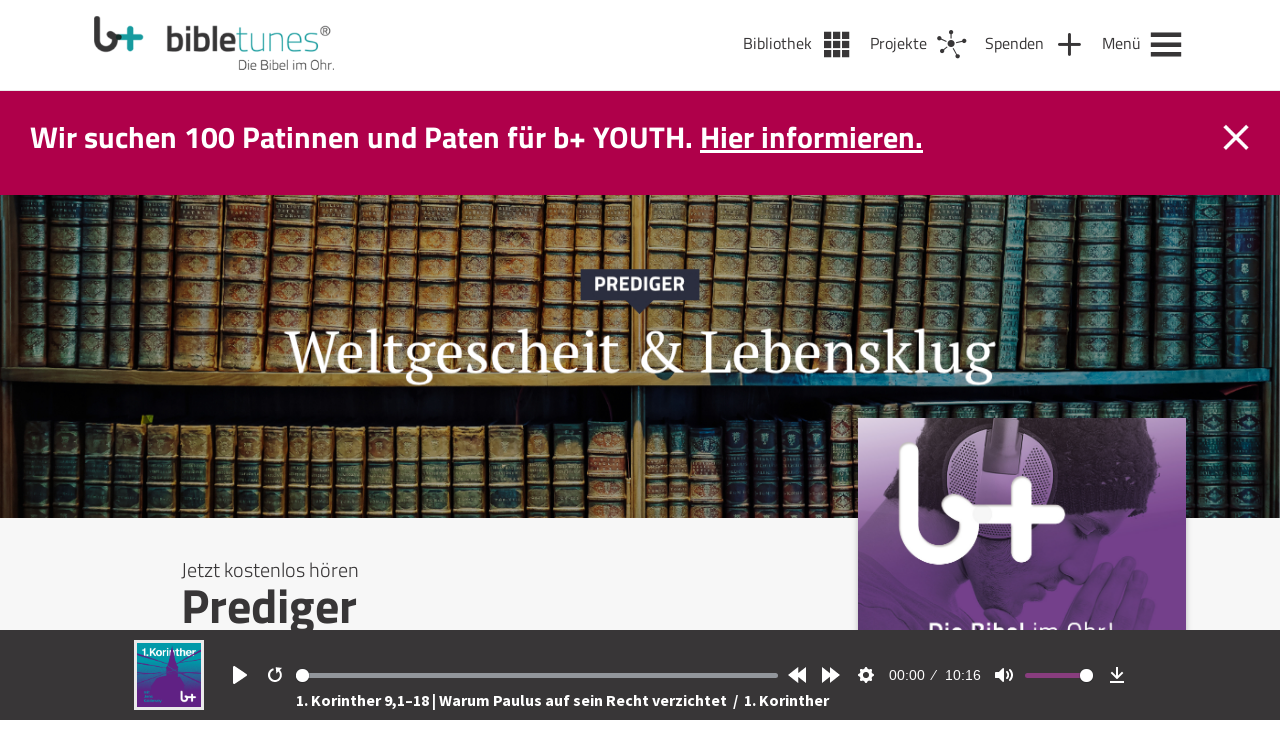

--- FILE ---
content_type: text/html; charset=UTF-8
request_url: https://bibletunes.de/prediger-9-teil-2
body_size: 16728
content:
<!-- Template for Single Podcast Episodes -->
<!DOCTYPE html>
<html lang="de-DE">
<head>
  <meta name="viewport" content="width=device-width, initial-scale=1" />
  <meta charset="UTF-8" />
  <link rel="stylesheet" type="text/css" href="https://bibletunes.de/wp-content/themes/bt/style.css?v=1.1" />
  <link rel="stylesheet" type="text/css" href="https://bibletunes.de/wp-content/themes/bt/css/main.css?v=1.2" />
  <link rel="stylesheet" href="https://bibletunes.de/wp-content/themes/bt/css/flickity.css">
  <link rel="apple-touch-icon" sizes="180x180" href="https://bibletunes.de/wp-content/themes/bt/icons/apple-touch-icon.png">
  <link rel="icon" type="image/png" sizes="32x32" href="https://bibletunes.de/wp-content/themes/bt/icons/favicon-32x32.png">
  <link rel="icon" type="image/png" sizes="16x16" href="https://bibletunes.de/wp-content/themes/bt/icons/favicon-16x16.png">
  <link rel="manifest" href="https://bibletunes.de/wp-content/themes/bt/icons/site.webmanifest">
  <link rel="mask-icon" href="https://bibletunes.de/wp-content/themes/bt/icons/safari-pinned-tab.svg" color="#5bbad5">
  <meta name="msapplication-TileColor" content="#00aba9">
  <meta name="theme-color" content="#ffffff">
  <script crossorigin="anonymous" src="https://polyfill.io/v3/polyfill.min.js?features=default%2CArray.prototype.find%2CIntersectionObserver"></script>
  <script>
	window.dataLayer = window.dataLayer || [];
	function gtag() {
		dataLayer.push(arguments);
	}
	gtag("consent", "default", {
		ad_user_data: "denied",
		ad_personalization: "denied",
		ad_storage: "denied",
		analytics_storage: "denied",
		functionality_storage: "denied",
		personalization_storage: "denied",
		security_storage: "granted",
		wait_for_update: 500,
	});
	gtag("set", "ads_data_redaction", true);
	</script>
<script type="text/javascript"
		id="Cookiebot"
		src="https://consent.cookiebot.com/uc.js"
		data-cbid="446c3e0d-1e58-40bc-8c03-d64abd87c204"
						data-culture="DE"
					></script>
<title>Prediger 9 Teil 2 &#8211; bibletunes.de</title>
<meta name='robots' content='max-image-preview:large' />
<link rel='dns-prefetch' href='//js.stripe.com' />
<link rel='dns-prefetch' href='//cdn.jsdelivr.net' />
<link rel='dns-prefetch' href='//s.w.org' />
<link rel="alternate" type="application/rss+xml" title="bibletunes.de &raquo; Feed" href="https://bibletunes.de/feed" />
<link rel="alternate" type="application/rss+xml" title="bibletunes.de &raquo; Kommentar-Feed" href="https://bibletunes.de/comments/feed" />
<link rel='stylesheet' id='wp-block-library-css'  href='https://bibletunes.de/wp-includes/css/dist/block-library/style.min.css?ver=6.0.11' type='text/css' media='all' />
<style id='global-styles-inline-css' type='text/css'>
body{--wp--preset--color--black: #000000;--wp--preset--color--cyan-bluish-gray: #abb8c3;--wp--preset--color--white: #ffffff;--wp--preset--color--pale-pink: #f78da7;--wp--preset--color--vivid-red: #cf2e2e;--wp--preset--color--luminous-vivid-orange: #ff6900;--wp--preset--color--luminous-vivid-amber: #fcb900;--wp--preset--color--light-green-cyan: #7bdcb5;--wp--preset--color--vivid-green-cyan: #00d084;--wp--preset--color--pale-cyan-blue: #8ed1fc;--wp--preset--color--vivid-cyan-blue: #0693e3;--wp--preset--color--vivid-purple: #9b51e0;--wp--preset--gradient--vivid-cyan-blue-to-vivid-purple: linear-gradient(135deg,rgba(6,147,227,1) 0%,rgb(155,81,224) 100%);--wp--preset--gradient--light-green-cyan-to-vivid-green-cyan: linear-gradient(135deg,rgb(122,220,180) 0%,rgb(0,208,130) 100%);--wp--preset--gradient--luminous-vivid-amber-to-luminous-vivid-orange: linear-gradient(135deg,rgba(252,185,0,1) 0%,rgba(255,105,0,1) 100%);--wp--preset--gradient--luminous-vivid-orange-to-vivid-red: linear-gradient(135deg,rgba(255,105,0,1) 0%,rgb(207,46,46) 100%);--wp--preset--gradient--very-light-gray-to-cyan-bluish-gray: linear-gradient(135deg,rgb(238,238,238) 0%,rgb(169,184,195) 100%);--wp--preset--gradient--cool-to-warm-spectrum: linear-gradient(135deg,rgb(74,234,220) 0%,rgb(151,120,209) 20%,rgb(207,42,186) 40%,rgb(238,44,130) 60%,rgb(251,105,98) 80%,rgb(254,248,76) 100%);--wp--preset--gradient--blush-light-purple: linear-gradient(135deg,rgb(255,206,236) 0%,rgb(152,150,240) 100%);--wp--preset--gradient--blush-bordeaux: linear-gradient(135deg,rgb(254,205,165) 0%,rgb(254,45,45) 50%,rgb(107,0,62) 100%);--wp--preset--gradient--luminous-dusk: linear-gradient(135deg,rgb(255,203,112) 0%,rgb(199,81,192) 50%,rgb(65,88,208) 100%);--wp--preset--gradient--pale-ocean: linear-gradient(135deg,rgb(255,245,203) 0%,rgb(182,227,212) 50%,rgb(51,167,181) 100%);--wp--preset--gradient--electric-grass: linear-gradient(135deg,rgb(202,248,128) 0%,rgb(113,206,126) 100%);--wp--preset--gradient--midnight: linear-gradient(135deg,rgb(2,3,129) 0%,rgb(40,116,252) 100%);--wp--preset--duotone--dark-grayscale: url('#wp-duotone-dark-grayscale');--wp--preset--duotone--grayscale: url('#wp-duotone-grayscale');--wp--preset--duotone--purple-yellow: url('#wp-duotone-purple-yellow');--wp--preset--duotone--blue-red: url('#wp-duotone-blue-red');--wp--preset--duotone--midnight: url('#wp-duotone-midnight');--wp--preset--duotone--magenta-yellow: url('#wp-duotone-magenta-yellow');--wp--preset--duotone--purple-green: url('#wp-duotone-purple-green');--wp--preset--duotone--blue-orange: url('#wp-duotone-blue-orange');--wp--preset--font-size--small: 13px;--wp--preset--font-size--medium: 20px;--wp--preset--font-size--large: 36px;--wp--preset--font-size--x-large: 42px;}.has-black-color{color: var(--wp--preset--color--black) !important;}.has-cyan-bluish-gray-color{color: var(--wp--preset--color--cyan-bluish-gray) !important;}.has-white-color{color: var(--wp--preset--color--white) !important;}.has-pale-pink-color{color: var(--wp--preset--color--pale-pink) !important;}.has-vivid-red-color{color: var(--wp--preset--color--vivid-red) !important;}.has-luminous-vivid-orange-color{color: var(--wp--preset--color--luminous-vivid-orange) !important;}.has-luminous-vivid-amber-color{color: var(--wp--preset--color--luminous-vivid-amber) !important;}.has-light-green-cyan-color{color: var(--wp--preset--color--light-green-cyan) !important;}.has-vivid-green-cyan-color{color: var(--wp--preset--color--vivid-green-cyan) !important;}.has-pale-cyan-blue-color{color: var(--wp--preset--color--pale-cyan-blue) !important;}.has-vivid-cyan-blue-color{color: var(--wp--preset--color--vivid-cyan-blue) !important;}.has-vivid-purple-color{color: var(--wp--preset--color--vivid-purple) !important;}.has-black-background-color{background-color: var(--wp--preset--color--black) !important;}.has-cyan-bluish-gray-background-color{background-color: var(--wp--preset--color--cyan-bluish-gray) !important;}.has-white-background-color{background-color: var(--wp--preset--color--white) !important;}.has-pale-pink-background-color{background-color: var(--wp--preset--color--pale-pink) !important;}.has-vivid-red-background-color{background-color: var(--wp--preset--color--vivid-red) !important;}.has-luminous-vivid-orange-background-color{background-color: var(--wp--preset--color--luminous-vivid-orange) !important;}.has-luminous-vivid-amber-background-color{background-color: var(--wp--preset--color--luminous-vivid-amber) !important;}.has-light-green-cyan-background-color{background-color: var(--wp--preset--color--light-green-cyan) !important;}.has-vivid-green-cyan-background-color{background-color: var(--wp--preset--color--vivid-green-cyan) !important;}.has-pale-cyan-blue-background-color{background-color: var(--wp--preset--color--pale-cyan-blue) !important;}.has-vivid-cyan-blue-background-color{background-color: var(--wp--preset--color--vivid-cyan-blue) !important;}.has-vivid-purple-background-color{background-color: var(--wp--preset--color--vivid-purple) !important;}.has-black-border-color{border-color: var(--wp--preset--color--black) !important;}.has-cyan-bluish-gray-border-color{border-color: var(--wp--preset--color--cyan-bluish-gray) !important;}.has-white-border-color{border-color: var(--wp--preset--color--white) !important;}.has-pale-pink-border-color{border-color: var(--wp--preset--color--pale-pink) !important;}.has-vivid-red-border-color{border-color: var(--wp--preset--color--vivid-red) !important;}.has-luminous-vivid-orange-border-color{border-color: var(--wp--preset--color--luminous-vivid-orange) !important;}.has-luminous-vivid-amber-border-color{border-color: var(--wp--preset--color--luminous-vivid-amber) !important;}.has-light-green-cyan-border-color{border-color: var(--wp--preset--color--light-green-cyan) !important;}.has-vivid-green-cyan-border-color{border-color: var(--wp--preset--color--vivid-green-cyan) !important;}.has-pale-cyan-blue-border-color{border-color: var(--wp--preset--color--pale-cyan-blue) !important;}.has-vivid-cyan-blue-border-color{border-color: var(--wp--preset--color--vivid-cyan-blue) !important;}.has-vivid-purple-border-color{border-color: var(--wp--preset--color--vivid-purple) !important;}.has-vivid-cyan-blue-to-vivid-purple-gradient-background{background: var(--wp--preset--gradient--vivid-cyan-blue-to-vivid-purple) !important;}.has-light-green-cyan-to-vivid-green-cyan-gradient-background{background: var(--wp--preset--gradient--light-green-cyan-to-vivid-green-cyan) !important;}.has-luminous-vivid-amber-to-luminous-vivid-orange-gradient-background{background: var(--wp--preset--gradient--luminous-vivid-amber-to-luminous-vivid-orange) !important;}.has-luminous-vivid-orange-to-vivid-red-gradient-background{background: var(--wp--preset--gradient--luminous-vivid-orange-to-vivid-red) !important;}.has-very-light-gray-to-cyan-bluish-gray-gradient-background{background: var(--wp--preset--gradient--very-light-gray-to-cyan-bluish-gray) !important;}.has-cool-to-warm-spectrum-gradient-background{background: var(--wp--preset--gradient--cool-to-warm-spectrum) !important;}.has-blush-light-purple-gradient-background{background: var(--wp--preset--gradient--blush-light-purple) !important;}.has-blush-bordeaux-gradient-background{background: var(--wp--preset--gradient--blush-bordeaux) !important;}.has-luminous-dusk-gradient-background{background: var(--wp--preset--gradient--luminous-dusk) !important;}.has-pale-ocean-gradient-background{background: var(--wp--preset--gradient--pale-ocean) !important;}.has-electric-grass-gradient-background{background: var(--wp--preset--gradient--electric-grass) !important;}.has-midnight-gradient-background{background: var(--wp--preset--gradient--midnight) !important;}.has-small-font-size{font-size: var(--wp--preset--font-size--small) !important;}.has-medium-font-size{font-size: var(--wp--preset--font-size--medium) !important;}.has-large-font-size{font-size: var(--wp--preset--font-size--large) !important;}.has-x-large-font-size{font-size: var(--wp--preset--font-size--x-large) !important;}
</style>
<link rel='stylesheet' id='contact-form-7-css'  href='https://bibletunes.de/wp-content/plugins/contact-form-7/includes/css/styles.css?ver=5.7.7' type='text/css' media='all' />
<link rel='stylesheet' id='give-styles-css'  href='https://bibletunes.de/wp-content/plugins/give/assets/dist/css/give.css?ver=2.29.2' type='text/css' media='all' />
<link rel='stylesheet' id='give-donation-summary-style-frontend-css'  href='https://bibletunes.de/wp-content/plugins/give/assets/dist/css/give-donation-summary.css?ver=2.29.2' type='text/css' media='all' />
<link rel='stylesheet' id='give-funds-style-frontend-css'  href='https://bibletunes.de/wp-content/plugins/give-funds/public/css/give-funds.css?ver=1.2.2' type='text/css' media='all' />
<link rel='stylesheet' id='give-fee-recovery-css'  href='https://bibletunes.de/wp-content/plugins/give-fee-recovery/assets/css/give-fee-recovery-frontend.min.css?ver=1.10.2' type='text/css' media='all' />
<link rel='stylesheet' id='give_ffm_frontend_styles-css'  href='https://bibletunes.de/wp-content/plugins/give-form-field-manager/assets/dist/css/give-ffm-frontend.css?ver=2.1.1' type='text/css' media='all' />
<link rel='stylesheet' id='give_ffm_datepicker_styles-css'  href='https://bibletunes.de/wp-content/plugins/give-form-field-manager/assets/dist/css/give-ffm-datepicker.css?ver=2.1.1' type='text/css' media='all' />
<link rel='stylesheet' id='give-currency-switcher-style-css'  href='https://bibletunes.de/wp-content/plugins/give-currency-switcher/assets/css/give-currency-switcher-frontend.min.css?ver=1.5.2' type='text/css' media='all' />
<link rel='stylesheet' id='give_recurring_css-css'  href='https://bibletunes.de/wp-content/plugins/give-recurring/assets/css/give-recurring.min.css?ver=2.4.3' type='text/css' media='all' />
<script type='text/javascript' src='https://bibletunes.de/wp-includes/js/jquery/jquery.min.js?ver=3.6.0' id='jquery-core-js'></script>
<script type='text/javascript' src='https://bibletunes.de/wp-includes/js/jquery/jquery-migrate.min.js?ver=3.3.2' id='jquery-migrate-js'></script>
<script type='text/javascript' src='https://bibletunes.de/wp-includes/js/jquery/ui/core.min.js?ver=1.13.1' id='jquery-ui-core-js'></script>
<script type='text/javascript' src='https://bibletunes.de/wp-includes/js/jquery/ui/datepicker.min.js?ver=1.13.1' id='jquery-ui-datepicker-js'></script>
<script type='text/javascript' id='jquery-ui-datepicker-js-after'>
jQuery(function(jQuery){jQuery.datepicker.setDefaults({"closeText":"Schlie\u00dfen","currentText":"Heute","monthNames":["Januar","Februar","M\u00e4rz","April","Mai","Juni","Juli","August","September","Oktober","November","Dezember"],"monthNamesShort":["Jan","Feb","Mrz","Apr","Mai","Jun","Jul","Aug","Sep","Okt","Nov","Dez"],"nextText":"Weiter","prevText":"Vorherige","dayNames":["Sonntag","Montag","Dienstag","Mittwoch","Donnerstag","Freitag","Samstag"],"dayNamesShort":["So","Mo","Di","Mi","Do","Fr","Sa"],"dayNamesMin":["S","M","D","M","D","F","S"],"dateFormat":"d. MM yy","firstDay":1,"isRTL":false});});
</script>
<script type='text/javascript' src='https://bibletunes.de/wp-includes/js/jquery/ui/mouse.min.js?ver=1.13.1' id='jquery-ui-mouse-js'></script>
<script type='text/javascript' src='https://bibletunes.de/wp-includes/js/jquery/ui/slider.min.js?ver=1.13.1' id='jquery-ui-slider-js'></script>
<script type='text/javascript' src='https://bibletunes.de/wp-includes/js/clipboard.min.js?ver=2.0.10' id='clipboard-js'></script>
<script type='text/javascript' src='https://bibletunes.de/wp-includes/js/plupload/moxie.min.js?ver=1.3.5' id='moxiejs-js'></script>
<script type='text/javascript' src='https://bibletunes.de/wp-includes/js/plupload/plupload.min.js?ver=2.1.9' id='plupload-js'></script>
<script type='text/javascript' src='https://bibletunes.de/wp-includes/js/underscore.min.js?ver=1.13.3' id='underscore-js'></script>
<script type='text/javascript' src='https://bibletunes.de/wp-includes/js/dist/vendor/regenerator-runtime.min.js?ver=0.13.9' id='regenerator-runtime-js'></script>
<script type='text/javascript' src='https://bibletunes.de/wp-includes/js/dist/vendor/wp-polyfill.min.js?ver=3.15.0' id='wp-polyfill-js'></script>
<script type='text/javascript' src='https://bibletunes.de/wp-includes/js/dist/dom-ready.min.js?ver=d996b53411d1533a84951212ab6ac4ff' id='wp-dom-ready-js'></script>
<script type='text/javascript' src='https://bibletunes.de/wp-includes/js/dist/hooks.min.js?ver=c6d64f2cb8f5c6bb49caca37f8828ce3' id='wp-hooks-js'></script>
<script type='text/javascript' src='https://bibletunes.de/wp-includes/js/dist/i18n.min.js?ver=ebee46757c6a411e38fd079a7ac71d94' id='wp-i18n-js'></script>
<script type='text/javascript' id='wp-i18n-js-after'>
wp.i18n.setLocaleData( { 'text direction\u0004ltr': [ 'ltr' ] } );
</script>
<script type='text/javascript' id='wp-a11y-js-translations'>
( function( domain, translations ) {
	var localeData = translations.locale_data[ domain ] || translations.locale_data.messages;
	localeData[""].domain = domain;
	wp.i18n.setLocaleData( localeData, domain );
} )( "default", {"translation-revision-date":"2023-01-11 03:46:45+0000","generator":"GlotPress\/4.0.0-alpha.3","domain":"messages","locale_data":{"messages":{"":{"domain":"messages","plural-forms":"nplurals=2; plural=n != 1;","lang":"de"},"Notifications":["Benachrichtigungen"]}},"comment":{"reference":"wp-includes\/js\/dist\/a11y.js"}} );
</script>
<script type='text/javascript' src='https://bibletunes.de/wp-includes/js/dist/a11y.min.js?ver=a38319d7ba46c6e60f7f9d4c371222c5' id='wp-a11y-js'></script>
<script type='text/javascript' id='plupload-handlers-js-extra'>
/* <![CDATA[ */
var pluploadL10n = {"queue_limit_exceeded":"Du hast versucht, zu viele Dateien in die Warteschlange zu stellen.","file_exceeds_size_limit":"%s \u00fcberschreitet das Upload-Limit f\u00fcr diese Website.","zero_byte_file":"Die ausgew\u00e4hlte Datei ist leer. Bitte versuch es mit einer anderen.","invalid_filetype":"Du bist leider nicht berechtigt, diesen Dateityp hochzuladen.","not_an_image":"Diese Datei ist keine Bilddatei. Bitte probiere eine andere Datei.","image_memory_exceeded":"Speicherkapazit\u00e4t \u00fcberschritten. Bitte versuche es mit einer kleineren Datei.","image_dimensions_exceeded":"Die Datei ist gr\u00f6\u00dfer als die Maximalgr\u00f6\u00dfe. Bitte verwende eine kleinere Datei.","default_error":"Bei dem Upload ist ein Fehler aufgetreten. Bitte versuche es sp\u00e4ter nochmal.","missing_upload_url":"Die Konfiguration ist fehlerhaft. Bitte wende dich an deinen Serveradministrator.","upload_limit_exceeded":"Du kannst nur 1 Datei hochladen.","http_error":"Unerwartete Antwort des Servers. Die Datei wurde m\u00f6glicherweise erfolgreich hochgeladen. Schau in der Mediathek nach oder lade die Seite neu.","http_error_image":"Der Server kann das Bild nicht verarbeiten. Dies kann vorkommen, wenn der Server besch\u00e4ftigt ist oder nicht genug Ressourcen hat, um die Aufgabe abzuschlie\u00dfen. Es k\u00f6nnte helfen, ein kleineres Bild hochzuladen. Die maximale Gr\u00f6\u00dfe sollte 2560\u00a0Pixel nicht \u00fcberschreiten.","upload_failed":"Upload fehlgeschlagen.","big_upload_failed":"Bitte versuche, diese Datei mit dem %1$sBrowser-Uploader%2$s hochzuladen.","big_upload_queued":"%s \u00fcberschreitet das Upload-Limit f\u00fcr den Mehrdateien-Uploader.","io_error":"IO-Fehler.","security_error":"Sicherheitsfehler.","file_cancelled":"Datei abgebrochen.","upload_stopped":"Upload gestoppt.","dismiss":"Ausblenden","crunching":"Wird verarbeitet\u00a0\u2026","deleted":"in den Papierkorb gelegt.","error_uploading":"\u201e%s\u201c konnte nicht hochgeladen werden.","unsupported_image":"Dieses Bild kann nicht in einem Webbrowser dargestellt werden. F\u00fcr ein optimales Ergebnis konvertiere es vor dem Hochladen in das JPEG-Format.","noneditable_image":"Der Webserver kann dieses Bild nicht verarbeiten. Bitte konvertiere es vor dem Hochladen in JPEG oder PNG.","file_url_copied":"Die Datei-URL wurde in deine Zwischenablage kopiert"};
/* ]]> */
</script>
<script type='text/javascript' src='https://bibletunes.de/wp-includes/js/plupload/handlers.min.js?ver=6.0.11' id='plupload-handlers-js'></script>
<script type='text/javascript' id='give_ffm_frontend-js-extra'>
/* <![CDATA[ */
var give_ffm_frontend = {"ajaxurl":"https:\/\/bibletunes.de\/wp-admin\/admin-ajax.php","error_message":"Please complete all required fields","submit_button_text":"Donate Now","nonce":"8f36e2f01c","confirmMsg":"Are you sure?","i18n":{"timepicker":{"choose_time":"Choose Time","time":"Time","hour":"Hour","minute":"Minute","second":"Second","done":"Done","now":"Now"},"repeater":{"max_rows":"You have added the maximum number of fields allowed."}},"plupload":{"url":"https:\/\/bibletunes.de\/wp-admin\/admin-ajax.php?nonce=442b8e5dfa","flash_swf_url":"https:\/\/bibletunes.de\/wp-includes\/js\/plupload\/plupload.flash.swf","filters":[{"title":"Allowed Files","extensions":"*"}],"multipart":true,"urlstream_upload":true}};
/* ]]> */
</script>
<script type='text/javascript' src='https://bibletunes.de/wp-content/plugins/give-form-field-manager/assets/dist/js/give-ffm-frontend.js?ver=2.1.1' id='give_ffm_frontend-js'></script>
<script type='text/javascript' id='give-stripe-js-js-extra'>
/* <![CDATA[ */
var give_stripe_vars = {"zero_based_currency":"","zero_based_currencies_list":["JPY","KRW","CLP","ISK","BIF","DJF","GNF","KHR","KPW","LAK","LKR","MGA","MZN","VUV"],"sitename":"bibletunes.de","checkoutBtnTitle":"Donate","publishable_key":"pk_live_51L1UVTHXH5dfUX4VBg22nydiISj8n1YdXTWQ6rXnsLPPGTzxOD8gDcG1bor0xgibFjvPwrMortCnTAy3nXjiGOKs00KWDfodUA","checkout_image":"","checkout_address":"on","checkout_processing_text":"Donation Processing...","give_version":"2.29.2","cc_fields_format":"single","card_number_placeholder_text":"Kartennummer","card_cvc_placeholder_text":"CVC","donate_button_text":"Jetzt spenden","element_font_styles":{"cssSrc":false},"element_base_styles":{"color":"#32325D","fontWeight":500,"fontSize":"16px","fontSmoothing":"antialiased","::placeholder":{"color":"#222222"},":-webkit-autofill":{"color":"#e39f48"}},"element_complete_styles":{},"element_empty_styles":{},"element_invalid_styles":{},"float_labels":"","base_country":"DE","preferred_locale":"de","stripe_card_update":"","stripe_becs_update":""};
/* ]]> */
</script>
<script type='text/javascript' src='https://js.stripe.com/v3/?ver=2.29.2' id='give-stripe-js-js'></script>
<script type='text/javascript' src='https://bibletunes.de/wp-content/plugins/give/assets/dist/js/give-stripe.js?ver=2.29.2' id='give-stripe-onpage-js-js'></script>
<script type='text/javascript' src='https://bibletunes.de/wp-content/plugins/give/assets/dist/js/give-stripe-sepa.js?ver=2.29.2' id='give-stripe-sepa-js'></script>
<script type='text/javascript' id='give-js-extra'>
/* <![CDATA[ */
var give_global_vars = {"ajaxurl":"https:\/\/bibletunes.de\/wp-admin\/admin-ajax.php","checkout_nonce":"2f942d694c","currency":"EUR","currency_sign":"\u20ac","currency_pos":"after","thousands_separator":".","decimal_separator":",","no_gateway":"Bitte w\u00e4hle eine Zahlungsmethode.","bad_minimum":"Der Mindestspendenbetrag f\u00fcr dieses Formular ist","bad_maximum":"Der maximale individuelle Spendenbetrag f\u00fcr dieses Formular ist","general_loading":"Wird geladen\u00a0\u2026","purchase_loading":"Bitte warten...","textForOverlayScreen":"<h3>Processing...<\/h3><p>This will only take a second!<\/p>","number_decimals":"2","is_test_mode":"","give_version":"2.29.2","magnific_options":{"main_class":"give-modal","close_on_bg_click":false},"form_translation":{"payment-mode":"Bitte Zahlungsart ausw\u00e4hlen.","give_first":"Bitte gib deinen Vornamen ein.","give_last":"Please enter your last name.","give_email":"Bitte gib eine g\u00fcltige Email-Adresse ein.","give_user_login":"Ung\u00fcltige E-Mail-Adresse oder Benutzername","give_user_pass":"Gib ein Passwort ein","give_user_pass_confirm":"Gib die Passwort-Best\u00e4tigung ein.","give_agree_to_terms":"Du musst den Gesch\u00e4ftsbedingungen zustimmen."},"confirm_email_sent_message":"Bitte rufe deine E-Mails ab und klicke auf den Link, um auf deine vollst\u00e4ndige Spendenhistorie zuzugreifen.","ajax_vars":{"ajaxurl":"https:\/\/bibletunes.de\/wp-admin\/admin-ajax.php","ajaxNonce":"e547314f50","loading":"Wird geladen","select_option":"Bitte Option ausw\u00e4hlen","default_gateway":"stripe","permalinks":"1","number_decimals":2},"cookie_hash":"b1e014af40052ea95e0a14872318713c","session_nonce_cookie_name":"wp-give_session_reset_nonce_b1e014af40052ea95e0a14872318713c","session_cookie_name":"wp-give_session_b1e014af40052ea95e0a14872318713c","delete_session_nonce_cookie":"0"};
var giveApiSettings = {"root":"https:\/\/bibletunes.de\/wp-json\/give-api\/v2\/","rest_base":"give-api\/v2"};
/* ]]> */
</script>
<script type='text/javascript' id='give-js-translations'>
( function( domain, translations ) {
	var localeData = translations.locale_data[ domain ] || translations.locale_data.messages;
	localeData[""].domain = domain;
	wp.i18n.setLocaleData( localeData, domain );
} )( "give", {"translation-revision-date":"2023-01-12 19:23:40+0000","generator":"GlotPress\/4.0.0-alpha.3","domain":"messages","locale_data":{"messages":{"":{"domain":"messages","plural-forms":"nplurals=2; plural=n != 1;","lang":"de"},"Dismiss this notice.":["Diesen Hinweis verwerfen."]}},"comment":{"reference":"assets\/dist\/js\/give.js"}} );
</script>
<script type='text/javascript' src='https://bibletunes.de/wp-content/plugins/give/assets/dist/js/give.js?ver=57af49fa2daa5031' id='give-js'></script>
<script type='text/javascript' id='give-fee-recovery-js-extra'>
/* <![CDATA[ */
var give_fee_recovery_object = {"give_fee_zero_based_currency":"[\"JPY\",\"KRW\",\"CLP\",\"ISK\",\"BIF\",\"DJF\",\"GNF\",\"KHR\",\"KPW\",\"LAK\",\"LKR\",\"MGA\",\"MZN\",\"VUV\"]"};
/* ]]> */
</script>
<script type='text/javascript' src='https://bibletunes.de/wp-content/plugins/give-fee-recovery/assets/js/give-fee-recovery-public.min.js?ver=1.10.2' id='give-fee-recovery-js'></script>
<script type='text/javascript' src='https://bibletunes.de/wp-content/plugins/give-stripe/assets/dist/js/give-stripe-payment-request.js?ver=2.5.0' id='give-stripe-payment-request-js-js'></script>
<script type='text/javascript' id='give_recurring_script-js-extra'>
/* <![CDATA[ */
var Give_Recurring_Vars = {"email_access":"1","pretty_intervals":{"1":"Every","2":"Every two","3":"Every three","4":"Every four","5":"Every five","6":"Every six"},"pretty_periods":{"day":"Daily","week":"Weekly","month":"Monthly","quarter":"Quarterly","half-year":"Semi-Annually","year":"Yearly"},"messages":{"daily_forbidden":"The selected payment method does not support daily recurring giving. Please select another payment method or supported giving frequency.","confirm_cancel":"Are you sure you want to cancel this subscription?"},"multi_level_message_pre_text":"You have chosen to donate"};
/* ]]> */
</script>
<script type='text/javascript' src='https://bibletunes.de/wp-content/plugins/give-recurring/assets/js/give-recurring.min.js?ver=2.4.3' id='give_recurring_script-js'></script>
<script type='text/javascript' src='https://cdn.jsdelivr.net/npm/@barba/core?ver=6.0.11' id='barba-js'></script>
<script type='text/javascript' src='https://bibletunes.de/wp-content/themes/bt/js/plyr.min.poly.js?ver=6.0.11' id='plyr-js'></script>
<script type='text/javascript' src='https://bibletunes.de/wp-content/themes/bt/js/main.js?ver=6.0.11' id='main-js'></script>
<script type='text/javascript' src='https://bibletunes.de/wp-content/themes/bt/js/flickity.min.js?ver=6.0.11' id='flickity-js'></script>
<link rel="https://api.w.org/" href="https://bibletunes.de/wp-json/" /><link rel="alternate" type="application/json" href="https://bibletunes.de/wp-json/wp/v2/posts/3210" /><link rel="EditURI" type="application/rsd+xml" title="RSD" href="https://bibletunes.de/xmlrpc.php?rsd" />
<link rel="wlwmanifest" type="application/wlwmanifest+xml" href="https://bibletunes.de/wp-includes/wlwmanifest.xml" /> 
<link rel="canonical" href="https://bibletunes.de/prediger-9-teil-2" />
<link rel='shortlink' href='https://bibletunes.de/?p=3210' />
<link rel="alternate" type="application/json+oembed" href="https://bibletunes.de/wp-json/oembed/1.0/embed?url=https%3A%2F%2Fbibletunes.de%2Fprediger-9-teil-2" />
<link rel="alternate" type="text/xml+oembed" href="https://bibletunes.de/wp-json/oembed/1.0/embed?url=https%3A%2F%2Fbibletunes.de%2Fprediger-9-teil-2&#038;format=xml" />
<meta name="generator" content="Give v2.29.2" />
</head>
<body class="post-template-default single single-post postid-3210 single-format-standard give-recurring" data-barba="wrapper"> <!-- barba-container START --> 
  <!-- *********** -->
  <div id="player">
  <div class="inner ">
    <div id="player-img">
      <a id="player-cover-link" href="https://bibletunes.de/books/nt/1korinther" title="Zum Podcast: 1. Korinther">
        <img id="player-cover-img"src="https://bibletunes.de/wp-content/uploads/BT-Bibel-Cover-1Korinther.png" alt="1. Korinther Cover" />
      </a>
    </div>
    <audio id="plyr-player" controls>      
      <source src="https://bibletunes.de/bt/nt/1kor/1Kor_28.mp3" type="audio/mp3" />
    </audio>
    <div id="podcast-info" class="txt_white">
      <!-- <span>Episode:&nbsp;</span>  -->
      <a id="podcast-info-link" href="https://bibletunes.de/1-korinther-91-18-warum-paulus-auf-sein-recht-verzichtet">
        1. Korinther 9,1–18 | Warum Paulus auf sein Recht verzichtet      </a>
      <span class="more-info">&nbsp;/&nbsp;</span>
      <a id="book-info-link" class="more-info" href="https://bibletunes.de/books/nt/1korinther" title="Zum Podcast: 1. Korinther">        
          1. Korinther      </a>
    </div>
  </div>
</div>  <!-- *********** -->
  <header id="header">
    <div class="inner">
      <section id="branding">
        <a href="https://bibletunes.de/">
          <div id="logo" style="background: transparent url('https://bibletunes.de/wp-content/uploads/Logo_444px-e1607338800710.png') no-repeat center left /contain;"></div>
          <div id="logo_mobile" style="background: transparent url('https://bibletunes.de/wp-content/uploads/bibletunes_Icon@2x-e1607338869218.png') no-repeat center left /contain;"></div>
        </a>
      </section>
      <nav id="navigation">

      <a class="nav_item library" href="https://bibletunes.de/bibliothek" alt="Bibliothek" title="Bibliothek" >
      <span>Bibliothek</span>
    </a>     
  
      <a class="nav_item projects" href="https://bibletunes.de/projekte" alt="Projekte" title="Projekte">
      <span>Projekte</span>
    </a>     
  
      <a class="nav_item donate" href="https://bibletunes.de/spenden" alt="Spenden" title="Spenden">
      <span>Spenden</span>
    </a>
  
        
    <a class="nav_item menu" href="https://bibletunes.de/m" alt="Menü" title="Menü">
      <span>Menü</span>
    </a>     
  </nav>
    </div>
  </header>

  <!-- Newsticker -->
  <section id="newsbox">
    <div class="inner">
      <div class="newsbox_message">
        <ul><li><p>Wir suchen 100 Patinnen und Paten für b+ YOUTH. <a href="https://bibletunes.de/donations/youth">Hier informieren.</a></p>
</li></ul>      </div>
      <div id="newsbox_close"></div>
    </div>
  </section>
  <!-- BARBA/PJAX CONTENT START-->
  <section id="content" data-barba="container" data-barba-namespace="single">   
  <!-- ****** Slider ***** -->
  <section class="book_slideshow fw_slider">
    <img class="desktop" src="https://bibletunes.de/wp-content/uploads/Prediger-Header-Website.jpg" alt="">
    <img class="mobile" src="https://bibletunes.de/wp-content/uploads/Prediger-Header-Mobile.jpg" alt="">
  </section>
  <!-- ****** Main Content (Intro) ***** -->
  <section class="row row_gray_light" id="book_content">
    <div class="inner">
      <!-- ****** Cover ***** -->
      <div class="book_cover shadow"
        style="background: url(https://bibletunes.de/wp-content/uploads/bt_03-01_Life-Songs_Prediger.jpg) no-repeat center/cover;">
      </div>
      <!-- ****** Buchbeschreibung ***** -->
      <div class="book_desc_wrap">
        <!-- ****** Titel of the Category ***** -->
        <h4 class="book_desc_sub">Jetzt kostenlos hören</h4>
        <h1 class="book_desc_head">Prediger</h1>

        <!-- ****** Beschreibung Text ***** -->
        <div class="book_desc_con">
          <div class="book_desc_intro"><p>Suchst du neue Antworten auf alte Fragen? Das Buch Prediger zählt zur Weisheitsliteratur im Alten Testament und fordert dich dazu heraus, über den Tod nachzudenken. Lass dich von dem klügsten und weisesten Coach, der je auf Erden gelebt hat, beraten.</p>
</div>
          <div class="book_desc"><p class="lead">Suchst du neue Antworten auf alte Fragen? Das Buch Prediger zählt zur Weisheitsliteratur im Alten Testament und fordert dich dazu heraus, über den Tod nachzudenken. Lass dich von dem klügsten und weisesten Coach, der je auf Erden gelebt hat, beraten.</p>
</div>
          <!-- <a class="mo mo_book bold btn"></a> -->
        </div>

      <!-- End Book Wrap -->
      </div>
      <div style="clear:both;"></div>
      <!-- ****** End: Main Content (Intro) ***** -->
    </div>
  </section>

  <!-- ****** Tracklist ***** -->
  <section class="row row_gray_light" id="book_tracklist_wrap">
    <div class="inner">
      
<!-- Menu -->
<section id="tracklist_filter">
  <ul id="tracklist_filter_menu">
    <li class="tlf_menu_item-single active">Podcast-Episode: Prediger 9 Teil 2</li>
    <li class="tlf_menu_item-single" onclick="window.location='https://bibletunes.de/books/at/prediger'">Alle Episoden anschauen: Prediger</li>
  </ul>
</section>

<!-- Content wrapper  -->
<ul id="book_tracklist_content_wrap">
  <!-- /* Tracklist Section*/ -->
  <li class="book_tracklist show active">
    <ul class="tracklist">  
              <li class="track track-1 kapitel-1 show active">
          <ul class="track_inner_left">
            <li class="track_counter">01</li>
            <li class="track_play track_icon" 
                data-src="https://bibletunes.de/bt/at/pred/pred-9b.mp3"
                data-posturl="https://bibletunes.de/prediger-9-teil-2"
                data-name="Prediger 9 Teil 2"
                data-bookurl="https://bibletunes.de/books/at/prediger"
                data-bookname="Prediger 9:7-10"
                data-cover="https://bibletunes.de/wp-content/uploads/bt_03-01_Life-Songs_Prediger.jpg"></li>
            <li class="track_title">
              <span>Prediger 9 Teil 2&nbsp;&nbsp;|&nbsp;&nbsp;Prediger 9:7-10</span>
            <li>
          </ul>
          <ul class="track_inner_right">
            <li class="track_time">08:26</li>
            <li class="track_share track_icon share-trigger" title="Episode teilen">
              
<div class="share-dialog">
  <h5>Episode teilen:</h5>
  <a class="share-item share-fb" title="auf Facebook teilen"
  href="https://www.facebook.com/sharer/sharer.php?u=https://bibletunes.de/prediger-9-teil-2" target="_blank">
    Facebook
  </a>
  <a class="share-item share-twitter" title="auf Twitter teilen"
  href="http://twitter.com/share?&url=https://bibletunes.de/prediger-9-teil-2" target="_blank">
    Twitter
  </a>
  <a class="share-item share-mail" title="per Mail teilen"
  href="mailto:?subject=bibletunes%20-%20Die%20Bibel%20im%20Ohr!&body=Diese%20Podcast-Episode%20könnte%20dich%20vielleicht%20interessieren:%0D%0A%0D%0Ahttps://bibletunes.de/prediger-9-teil-2" >
    E-Mail
  </a>
</div>
            </li>
            <li class="track_dwnld">
              <a class="track_dwnld_btn track_icon" href="https://bibletunes.de/bt/at/pred/pred-9b.mp3"  download></a>
            </li>
            <li class="track_tab_btn track_icon"></li>
          </ul>
          <div class="clear"></div>
          <div class="track_content">
            <p>
              <b>Text: </b><p>Also iss dein Brot, trink deinen Wein, und sei fröhlich dabei! Denn schon lange gefällt Gott dein Tun! 8 Trag immer schöne Kleider1, und salbe dein Gesicht mit duftenden Ölen! 9 Genieße das Leben mit der Frau, die du liebst, solange du dein vergängliches Leben führst, das Gott dir auf dieser Welt gegeben hat. Genieße jeden flüchtigen Tag, denn das ist der einzige Lohn für deine Mühen. 10 Alles, was du tun kannst, wozu deine Kraft ausreicht, das tu! Denn im Totenreich, wohin auch du gehen wirst, gibt es weder Tun noch Denken, weder Erkenntnis noch Weisheit.</p>
 
            </p>
                          <p class="link_bibleserver">
                <a href="https://www.bibleserver.com/text/HFA/Prediger9:7-10" target="_blank" rel="noreferrer noopener">
                  Prediger 9:7-10 - bibleserver.com</a>
              </p>
                      </div>
          <div class="clear"></div>
        </li>
            </ul>
    <!-- ****** End: book tracklist ***** -->
  </li>
  <!-- ****** End: Contentwrap ***** -->
</ul>      
                  <div id="book_meta" class="center">
            <p id="book_meta_date"><span class="bold">Erschienen am:</span> 25. Januar 2013  |  Bibelübersetzung:  </p>
            <p id="book_meta_copyright">
                © 1986, 1996, 2002 International Bible Society. Übersetzung, Herausgeber und Verlag: Brunnen Verlag, Basel und Gießen. Alle Rechte, insbesondere des Nachdrucks, der auszugsweisen Wiedergabe größerer Texte der Übersetzung, der Speicherung auf Datenträger bzw. der Einspeisung in öffentliche und nichtöffentliche Datennetze in jeglicher Form, der Funksendung, der Microverfilmung oder der Vervielfältigung auf anderen Wegen sind ausdrücklich vorbehalten.            </p>
            </div>
            
    <!-- ****** End Tracklist Wrap ***** -->
    <div style="clear:both;"></div>
    </div>
  </section>

  <!-- ****** Arbeitsmaterial ***** -->
  
  <!-- ****** Related Books ***** -->
  <!-- Related Books-->
<!-- Note: if Overwrite Option auf Categorypage (Books) = ja > Lese diese Felder ausblenden,
sonst nimm die Werte von 'Options' -->

<section class="row" id="related_books">
  <div class="inner">

    <div class="section_intro col-center col-10">
      <h2 class="intro_headline col-6">Mehr in der Welt von bibletunes entdecken</h2>
    </div>

    <div class="related_books col-center col-10">
      <!-- Nav -->
      <ul class="related_books_nav"><li class="active">Erste Schritte für Bibel-Einsteiger</li><li>Neuer Stoff für Bibelkenner</li><li>Die jüdische Welt der Bibel</li></ul>      <!-- Cover Box -->
      <div class="related_books_con"><a class="active" href="https://bibletunes.de/books/lieblingsbuch">
                <div class="related_books_img" style="background: transparent url(https://bibletunes.de/wp-content/uploads/17425881_1558582330821992_5215252888580194090_n.jpg) no-repeat center/cover;"></div>
              </a><a class="second" href="https://bibletunes.de/books/offenbarung">
                <div class="related_books_img" style="background: transparent url(https://bibletunes.de/wp-content/uploads/bt_12-01_Happy-End_Offenbarung.jpg) no-repeat center/cover;"></div>
              </a><a class="third" href="https://bibletunes.de/books/juedische-welt">
                <div class="related_books_img" style="background: transparent url(https://bibletunes.de/wp-content/uploads/cover.jpg) no-repeat center/cover;"></div>
              </a></div>      <div style="clear:both;"></div>
    </div>
  </div>
</section>
  <!-- ****** Ads / Werbung ***** -->
  <section class="row" id="book_ads">
  <div class="inner">
          <div id="left" class="add book_ads_item shadow" style="background: url('https://bibletunes.de/wp-content/uploads/bt_ads_bg_1-1.jpg') no-repeat center center; background-size: cover;">
        <div class="add-content">
          <h1 class="add-content__heading">Schon gewusst?</h1>
          <p class="add-content__text">Du kannst bibletunes auch über verschiedene Streaminganbieter hören:</p>
           
                <div class="add-content__pod-item">
                  <a href="https://podcasts.apple.com/de/podcast/bibletunes-de-die-bibel-im-ohr/id366889555" target="_blank" rel="noopener noreferrer">
                    <img src="https://bibletunes.de/wp-content/uploads/itunes.png" /><span>Apple Podcasts </span>
                  </a>
                </div> 
               
                <div class="add-content__pod-item">
                  <a href="https://podcasts.google.com/?feed=aHR0cDovL2ZlZWRzLmZlZWRidXJuZXIuY29tL2JpYmxldHVuZXM_Zm9ybWF0PXhtbA&#038;ved=0CA4Q27cFahcKEwjg1Ozy3OLnAhUAAAAAHQAAAAAQBQ" target="_blank" rel="noopener noreferrer">
                    <img src="https://bibletunes.de/wp-content/uploads/Google-Podcasts-03-e1602059467146.png" /><span>Google Podcasts </span>
                  </a>
                </div> 
               
                <div class="add-content__pod-item">
                  <a href="https://open.spotify.com/show/4yFbsqi49aTi8NQ3HdYVal" target="_blank" rel="noopener noreferrer">
                    <img src="https://bibletunes.de/wp-content/uploads/spotify.png" /><span>Spotify </span>
                  </a>
                </div> 
                            
                  </div>
      </div>
          
          <div id="right" class="add book_ads_item shadow" style="background: url('https://bibletunes.de/wp-content/uploads/bibletunes-App_Mockup_06_klein.png') no-repeat center center; background-size: cover;">
        <div class="add-content">
          <h1 class="add-content__heading">Gott sei Dank!</h1>
          <p class="add-content__text">bibletunes ganz bequem von unterwegs aus hören. Mit der b+App!</p>
                      <p class="strong">Kostenlos erhältlich:</p>
             
                <div class="add-content__pod-item">
                  <a href="https://itunes.apple.com/de/app/bibletunes/id1186177578?mt=8" target="_blank" rel="noopener noreferrer">
                    <img src="https://bibletunes.de/wp-content/uploads/appstore.png" /><span> </span>
                  </a>
                </div>
               
                <div class="add-content__pod-item">
                  <a href="https://play.google.com/store/apps/details?id=de.bibletunes.podcasts" target="_blank" rel="noopener noreferrer">
                    <img src="https://bibletunes.de/wp-content/uploads/playstore.png" /><span> </span>
                  </a>
                </div>
                                            </div>
      </div>
            </div>
</section>

  <!-- ****** Thank You / Donate ***** -->
  <!-- ****** Thank You / Donate ***** -->
<section class="row center" id="book_thanks">
  <div class="inner">
    <div class="book_thanks_img" style="background: #ececec url(https://bibletunes.de/wp-content/uploads/danke_bg.jpg) no-repeat center top/contain;"></div>

    <div class="col-8 col-center" id="book_thanks_content">
      <h4 class="h1 book_thanks_content_head">Vielen Dank für deine Unterstützung</h4>
      <div class="book_thanks_content_desc"><p><strong>Es ist uns sehr wichtig, dass bibletunes kostenlos gehört werden kann.</strong><br />
Um unseren Bibelpodcast mit dieser hohen Qualität anbieten zu können, müssen wir professionell arbeiten und bestimmte Dienstleistungen bezahlen. Dafür benötigen wir DEINE Unterstützung – denn ohne Geld geht es leider nicht&#8230;</p>
</div>
      <a class="btn"  href="https://bibletunes.de/spenden">Jetzt Spenden!</a>
    </div>

  </div>
</section>
<!-- ****** END ***** -->    <!-- Extended Footer -->
<div class="clear"></div>
<footer id="footer_ext">
  <div class="inner">
    <div id="footer_ext_row_1">
      <nav class="footer_ext_menu" id="ft_ext_1">
        <div class="menu-ext-footer-menu-1-container"><ul id="menu-ext-footer-menu-1" class="menu"><li id="menu-item-279" class="menu-item menu-item-type-post_type menu-item-object-page menu-item-279"><a href="https://bibletunes.de/bibliothek">Bibliothek</a></li>
<li id="menu-item-276" class="menu-item menu-item-type-custom menu-item-object-custom menu-item-276"><a href="https://bibletunes.de/arbeitsmaterial">Arbeitsmaterial</a></li>
</ul></div>      </nav>
      <nav class="footer_ext_menu" id="ft_ext_2">
        <div class="menu-ext-footer-menu-2-container"><ul id="menu-ext-footer-menu-2" class="menu"><li id="menu-item-12780" class="menu-item menu-item-type-post_type menu-item-object-page menu-item-12780"><a href="https://bibletunes.de/ueber-bibletunes">Über bibletunes</a></li>
<li id="menu-item-923" class="menu-item menu-item-type-custom menu-item-object-custom menu-item-923"><a href="https://bibletunes.de/team">Team</a></li>
<li id="menu-item-20081" class="menu-item menu-item-type-post_type menu-item-object-page menu-item-20081"><a href="https://bibletunes.de/spenden">Spenden</a></li>
</ul></div>      </nav>
      <nav class="footer_ext_menu" id="ft_ext_3">
        <div class="menu-ext-footer-menu-3-container"><ul id="menu-ext-footer-menu-3" class="menu"><li id="menu-item-302" class="menu-item menu-item-type-post_type menu-item-object-page menu-item-302"><a href="https://bibletunes.de/kontakt">Kontakt</a></li>
<li id="menu-item-391" class="menu-item menu-item-type-custom menu-item-object-custom menu-item-391"><a href="/faq">Fragen &#038; Antworten</a></li>
<li id="menu-item-13876" class="menu-item menu-item-type-post_type menu-item-object-page menu-item-13876"><a href="https://bibletunes.de/presse">Presse &#038; Werbematerial</a></li>
</ul></div>      </nav>
      <nav class="footer_ext_menu" id="ft_ext_social">
        <p id="social_heading">b+ im sozialen Netz</p>
        <ul><a href="https://open.spotify.com/show/4yFbsqi49aTi8NQ3HdYVal" target="_blank" rel="noreferrer" title="Spotify">
                <li class="social_icon" style="background: transparent url(https://bibletunes.de/wp-content/uploads/spotify.png) no-repeat center center/contain;"></li>
                </a><a href="https://podcasts.apple.com/de/podcast/bibletunes-de-die-bibel-im-ohr/id366889555" target="_blank" rel="noreferrer" title="Apple Podcasts">
                <li class="social_icon" style="background: transparent url(https://bibletunes.de/wp-content/uploads/itunes-1.png) no-repeat center center/contain;"></li>
                </a><a href="https://podcasts.google.com/?feed=aHR0cDovL2ZlZWRzLmZlZWRidXJuZXIuY29tL2JpYmxldHVuZXM_Zm9ybWF0PXhtbA&ved=0CA4Q27cFahcKEwjg1Ozy3OLnAhUAAAAAHQAAAAAQBQ" target="_blank" rel="noreferrer" title="Google Podcasts">
                <li class="social_icon" style="background: transparent url(https://bibletunes.de/wp-content/uploads/Google-Podcasts-03-e1602059467146.png) no-repeat center center/contain;"></li>
                </a><a href="https://de-de.facebook.com/bibletunes" target="_blank" rel="noreferrer" title="Facebook">
                <li class="social_icon" style="background: transparent url(https://bibletunes.de/wp-content/uploads/facebook-2.png) no-repeat center center/contain;"></li>
                </a><a href="https://instagram.com/bibletunes" target="_blank" rel="noreferrer" title="Instagram">
                <li class="social_icon" style="background: transparent url(https://bibletunes.de/wp-content/uploads/Instagram-02-e1602060189291.png) no-repeat center center/contain;"></li>
                </a><a href="https://www.youtube.com/channel/UC7vZ-JtPAX6DLsDTJ04w3tQ" target="_blank" rel="noreferrer" title="YouTube">
                <li class="social_icon" style="background: transparent url(https://bibletunes.de/wp-content/uploads/youtube-2.png) no-repeat center center/contain;"></li>
                </a></ul>      </nav>
    </div>    
          <!-- Newsletter Anmeldung -->
      <div class="clear"></div>
      <div id="footer_ext_row_2">
        <p id="nl_heading">bibletunes Newsletter</p>
        <p id="nl_text">Dir gefällt bibletunes und du möchtest gerne immer auf dem Laufenden bleiben?<br />
Dann abonniere unseren kostenlosen b+ Newsletter und erhalte regelmäßig Infos zu unserem Podcast, zu kommenden Veranstaltungen und weiteren spannenden Themen:</p>
        <div id="nl_form"><a class="do-button" href="https://8b62d433.sibforms.com/serve/[base64]" target="_blank">Newsletter abonnieren</a></div>
      </div>
      </div>
</footer>
    <footer id="footer">
      <div class="inner">
        <div id="copyright">
          &copy; 2026 | Alle Rechte vorbehalten.        </div>
        <nav id="footer_menu">
          <div class="menu-footer-menu-container"><ul id="menu-footer-menu" class="menu"><li id="menu-item-18" class="menu-item menu-item-type-post_type menu-item-object-page menu-item-18"><a href="https://bibletunes.de/impressum">Impressum</a></li>
<li id="menu-item-241" class="menu-item menu-item-type-post_type menu-item-object-page menu-item-privacy-policy menu-item-241"><a href="https://bibletunes.de/datenschutz">Datenschutzerklärung</a></li>
</ul></div>        </nav>
        <div id="sig">
          <!-- <a href="https://rankers-kreation.de" target="_blank" rel="noreferrer">R/K</a> -->
        </div>
      </div>
    </footer>
    <div class="clear"></div>
    		<script type="text/javascript">
			/* <![CDATA[ */
			var give_cs_json_obj = 'null';
			/* ]]> */
		</script>
		<script type='text/javascript' src='https://bibletunes.de/wp-content/plugins/contact-form-7/includes/swv/js/index.js?ver=5.7.7' id='swv-js'></script>
<script type='text/javascript' id='contact-form-7-js-extra'>
/* <![CDATA[ */
var wpcf7 = {"api":{"root":"https:\/\/bibletunes.de\/wp-json\/","namespace":"contact-form-7\/v1"}};
/* ]]> */
</script>
<script type='text/javascript' src='https://bibletunes.de/wp-content/plugins/contact-form-7/includes/js/index.js?ver=5.7.7' id='contact-form-7-js'></script>
<script type='text/javascript' id='give-paypal-commerce-js-js-extra'>
/* <![CDATA[ */
var givePayPalCommerce = {"paypalCardInfoErrorPrefixes":{"expirationDateField":"Card Expiration Date:","cardNumberField":"Card Number:","cardCvcField":"Card CVC:"},"cardFieldPlaceholders":{"cardNumber":"Kartennummer","cardCvc":"CVC","expirationDate":"MM\/YY"},"threeDsCardAuthenticationFailedNotice":"There was a problem authenticating your payment method. Please try again. If the problem persists, please try another payment method.","errorCodeLabel":"Error Code","genericDonorErrorMessage":"There was an error processing your donation. Please contact the administrator.","hostedCardFieldStyles":[],"supportsCustomPayments":"","accountCountry":"DE","separatorLabel":"Or pay with card","payPalSdkQueryParameters":{"client-id":"ATzb7UInUNQOdkiOx5-s5Hl8PD9e6pNVObsncCFj2U2DVLLtXPkGW5NploQqYb8ZdbmMttdusE9qZP6E","merchant-id":"J5HD9QC89YRM4","components":"hosted-fields,buttons","disable-funding":"credit","vault":true,"data-partner-attribution-id":"GiveWP_SP_PCP","data-client-token":"[base64]"},"textForOverlayScreen":"<h3>Donation Processing...<\/h3><p>Checking donation status with PayPal.<\/p><p>This will only take a second!<\/p>"};
/* ]]> */
</script>
<script type='text/javascript' src='https://bibletunes.de/wp-content/plugins/give/assets/dist/js/paypal-commerce.js?ver=2.29.2' id='give-paypal-commerce-js-js'></script>
<script type='text/javascript' id='give-donation-summary-script-frontend-js-extra'>
/* <![CDATA[ */
var GiveDonationSummaryData = {"currencyPrecisionLookup":{"USD":2,"EUR":2,"GBP":2,"AUD":2,"BRL":2,"CAD":2,"CZK":2,"DKK":2,"HKD":2,"HUF":2,"ILS":2,"JPY":0,"MYR":2,"MXN":2,"MAD":2,"NZD":2,"NOK":2,"PHP":2,"PLN":2,"SGD":2,"KRW":0,"ZAR":2,"SEK":2,"CHF":2,"TWD":2,"THB":2,"INR":2,"TRY":2,"IRR":2,"RUB":2,"AED":2,"AMD":2,"ANG":2,"ARS":2,"AWG":2,"BAM":2,"BDT":2,"BHD":3,"BMD":2,"BND":2,"BOB":2,"BSD":2,"BWP":2,"BZD":2,"CLP":0,"CNY":2,"COP":2,"CRC":2,"CUC":2,"CUP":2,"DOP":2,"EGP":2,"GIP":2,"GTQ":2,"HNL":2,"HRK":2,"IDR":2,"ISK":0,"JMD":2,"JOD":2,"KES":2,"KWD":2,"KYD":2,"MKD":2,"NPR":2,"OMR":3,"PEN":2,"PKR":2,"RON":2,"SAR":2,"SZL":2,"TOP":2,"TZS":2,"UAH":2,"UYU":2,"VEF":2,"XCD":2,"AFN":2,"ALL":2,"AOA":2,"AZN":2,"BBD":2,"BGN":2,"BIF":0,"XBT":8,"BTN":1,"BYR":2,"BYN":2,"CDF":2,"CVE":2,"DJF":0,"DZD":2,"ERN":2,"ETB":2,"FJD":2,"FKP":2,"GEL":2,"GGP":2,"GHS":2,"GMD":2,"GNF":0,"GYD":2,"HTG":2,"IMP":2,"IQD":2,"IRT":2,"JEP":2,"KGS":2,"KHR":0,"KMF":2,"KPW":0,"KZT":2,"LAK":0,"LBP":2,"LKR":0,"LRD":2,"LSL":2,"LYD":3,"MDL":2,"MGA":0,"MMK":2,"MNT":2,"MOP":2,"MRO":2,"MUR":2,"MVR":1,"MWK":2,"MZN":0,"NAD":2,"NGN":2,"NIO":2,"PAB":2,"PGK":2,"PRB":2,"PYG":2,"QAR":2,"RSD":2,"RWF":2,"SBD":2,"SCR":2,"SDG":2,"SHP":2,"SLL":2,"SOS":2,"SRD":2,"SSP":2,"STD":2,"SYP":2,"TJS":2,"TMT":2,"TND":3,"TTD":2,"UGX":2,"UZS":2,"VND":1,"VUV":0,"WST":2,"XAF":2,"XOF":2,"XPF":2,"YER":2,"ZMW":2},"recurringLabelLookup":{"day":"Daily","week":"Weekly","month":"Monthly","quarter":"Quarterly","half-year":"Semi-Annually","year":"Yearly"}};
/* ]]> */
</script>
<script type='text/javascript' src='https://bibletunes.de/wp-content/plugins/give/assets/dist/js/give-donation-summary.js?ver=2.29.2' id='give-donation-summary-script-frontend-js'></script>
<script type='text/javascript' src='https://bibletunes.de/wp-content/plugins/give-funds/public/js/give-funds.js?ver=1.2.2' id='give-funds-script-frontend-js'></script>
<script type='text/javascript' id='give-currency-switcher-js-extra'>
/* <![CDATA[ */
var give_currency_switcher = {"nonce":"4ec8618fef","notice_dismiss_image":"https:\/\/bibletunes.de\/wp-content\/plugins\/give\/assets\/dist\/images\/close.svg","currency_not_support_message":"<b>{currency_code}<\/b> is not supported by <b>{payment_gateway}<\/b> gateway.","cs_custom_price_message":"","setting_vars":{"base_currency":"EUR"}};
/* ]]> */
</script>
<script type='text/javascript' src='https://bibletunes.de/wp-content/plugins/give-currency-switcher/assets/js/give-currency-switcher-frontend.min.js?ver=1.5.2' id='give-currency-switcher-js'></script>
      </section>  <!-- barba-container END -->
</body> <!-- barba-wrapper END  --> 
</html>


--- FILE ---
content_type: text/css
request_url: https://bibletunes.de/wp-content/themes/bt/css/main.css?v=1.2
body_size: 18816
content:
/* General Layout */
.slevl1 {
  max-width: 100vw;
  padding: 0 15px;
}

.slevl1 .do-center {
  max-width: 1092px;
  margin: 0 auto;
}

/* Intro  START */
.do-intro {
  max-width: 100vw;
  padding: 0 15px;
  min-height: 650px;
  height: 620px;


  background-image: url('../img/spenden/section_hero.svg');
  background-position: 100% 100%;
  background-size: 330% !important;
  background-repeat: no-repeat;
  background-color: #f8f5f1;
}

.do-intro-wrapper {
  max-width: 1092px;
  margin: 0 auto;
  position: relative;
  display: flex;
}

.hero-bubble {
  padding-top: 20px;
}

.hero-ani {
  display: none;
}

.do-left {
  position: relative;
  margin-top: 20px;
  flex-flow: column;
  z-index: 100;
}
.do-text-strong {
  font: normal normal bold 22px/27px Titillium Web;
  letter-spacing: 0px;
  color: #383637;
}
.do-text {
  font: normal normal 300 22px/27px Titillium Web;
  letter-spacing: 0px;
  color: #383637;
}

.do-button {
  margin-top: 25px;
  display: block;
  font: normal normal bold 17px/22px Titillium Web;
  width: 50%;	
  text-align: center;
  background-color: #883D7E;
  padding: 15px 20px;
  text-decoration: none;	
  letter-spacing: 0px;
  color: #FFFFFF;
  text-transform: uppercase;
  opacity: 1;
  animation: heartbeat 1.5s infinite;
}

@keyframes heartbeat {
  0% {
    transform: scale(1);
    transform-origin: center center;
    animation-timing-function: ease-out;
  }
  10% {
    transform: scale(.91);
    animation-timing-function: ease-in;
  }
  17% {
    transform: scale(.98);
    animation-timing-function: ease-out;
  }
  33% {
    transform: scale(.87);
    animation-timing-function: ease-in;
  }
  45% {
    transform: scale(1);
    animation-timing-function: ease-out;
  }
}

/* INTERLUDE */
.interlude {
  background: #fff;
}

.interlude .do-center {
  display: flex;
  justify-content: center;
}

.do-bar {
  background: #883D7E;
  color: white;
  padding: 25px;
  display: flex;
  flex-flow: row;
  width: 100%;
}

.do-bar img {
  width: 10%;
  margin-right: 5%;
}
.do-bar .text-block {
  width: 80%;
}

/* NUMBER BLOCKS */

#num0 {
  position: relative;
  min-height: 400px;
  height: 100%;
  background: url('../img/spenden/section_01.svg');
  background-position: 5% 100%;
  background-size: cover !important;
}

#num0 .left {
  position: absolute;
  left: 1%;
  bottom: 15%;
  width: 16%;
  max-height: 350px;
}

#num0 .right {
  display: block;
  position: absolute;
  right: 0%;
  bottom: 10%;
  width: 23%;
  max-height: 350px;
}

#num0 .do-num-content {
  padding-top: 15%;
  padding-bottom: 150px;
}

#num1 {
  position: relative;
  min-height: 400px;
  height: 100%;
  background: url('../img/spenden/section_02.svg');
  background-position: 94% 100%;
  background-size: cover !important;
}

#num1 .left {
  position: absolute;
  right: 3%;
  bottom: 20%;
  width: 19%;
  max-height: 350px;
}

#num1 .right {
  display: none;
  /* position: absolute;
  right: 0;
  bottom: 50px;
  width: 20%; 
  max-height: 350px;*/
}

#num1 .do-num-content {
  padding-top: 0;
  padding-bottom: 150px;
}

#num2 {
  position: relative;
  min-height: 630px;
  height: 100%;
  background: url('../img/spenden/section_03.svg');
  background-position: 11% 100%;
  background-size: cover !important;
}

#num2 .do-num-content {
  padding-top: 0;
  padding-bottom: 300px;
}

#num2 .left {
  position: absolute;
  left: 4%;
  bottom: 18%;
  width: 15%;
  max-height: 300px;
}

#num2 .right {
  position: absolute;
  right: 0;
  bottom: 18%;
  width: 20%;
  max-height: 300px;
}

.do-num-content {
  position: relative;
  width: 80%;
  margin: 0 auto;
  z-index: 100;
}

.do-numboxes {
  display: flex;
  flex-flow:  column nowrap;
}

.do-numbox {
  width: 100%;
  margin-bottom: 20px;  
}

.do-num-cols {
  display: flex;
  flex-flow:  row nowrap;
}

.do-num {
  width: 50%;
}

.do-numbox .do-num-border {
  height: 1px;
  border-bottom: 1px dashed #383637;
  width: 85%;
  margin-bottom: 10px;
}

.do-num-content h2 {
  text-align: left;
  font: normal normal bold 25px/35px Titillium Web;
  letter-spacing: 0px;
  color: #751C4B;
  text-transform: uppercase;
  opacity: 1;
  margin-bottom: 40px;
}

.do-numbox h3 {
  text-align: left;
  font: normal normal bold 20px/24px Titillium Web;
  letter-spacing: 0px;
  color: #883D7E;
  text-transform: uppercase;
  opacity: 1;
}
.do-numbox>p{
  text-align: left;
  font: normal normal bold 36px/48px Titillium Web;
  letter-spacing: 0px;
  color: #383637;
  opacity: 1;
}

.do-num p:first-child {
  text-align: left;
  font: normal normal bold 18px/27px Titillium Web;
  letter-spacing: 0px;
  color: #383637;
}

.do-num p {
  text-align: left;
  font: normal normal normal 18px/27px Titillium Web;
  letter-spacing: 0px;
  color: #383637;
}

.do-spacer-top {
  position: relative;
  display: block;
  z-index: 0;
  margin-top: -300px;
  height: 400px;
  background: url('../img/spenden/section-hoerer.svg');
  background-position: 36% 100%;
  background-size: cover !important;
}

.l-content .right {
  display: none;
}

#dol .left {
  display: none;
}

@media (min-width: 768px) {
  .do-spacer-top {
    margin-top: -500px;
    height: 600px;
  }
  #dol .left {
    display: block;
    position: absolute;
    z-index: 0;
    left: 13%;
    bottom: 30%;
    width: 20%;
  }
 }

 @media (min-width: 1400px) {
  #dol .left {
    left: 20%;
    bottom: 30%;
    width: 16%;
  }
}

@media (min-width: 1070px) {
  .do-spacer-top {
    margin-top: -600px;
    height: 600px;
  }
}

.do-spacer-bottom {
  height: 20px;
  background: linear-gradient( to bottom, #f8f5f1, #ffffff );
}

.do-support {
  background-color: #f8f5f1 !important;
  height: 100%;
  background: url('../img/spenden/section-Spenden-Ani.svg');
  background-position: 50% 100%;
  background-size: cover !important;
}

.do-listen {
  position: relative;
  z-index: 1;
  margin-top:-100px;
}

.listener-feedback {
  display: flex;
  flex-direction: column;
}

.l-content {
  display: flex;
  width: 100%;
  justify-content: center;
}

.l-teaser {
  width: 100%;
  display: flex;
  justify-content: center;
  margin-bottom: 20px;
}

.l-teaser .t-text {
  text-align: center;
}

.l-teaser .t-text p:first-child {
  font: normal normal 300 30px/25px Titillium Web;
  letter-spacing: 0px;
  color: #883D7E;
}

.l-teaser .t-text p strong {
  font: normal normal bold 22px/15px Titillium Web;
  letter-spacing: 0px;
  color: #883D7E;
  text-transform: uppercase;
}

@media (min-width: 1070px) {
  .do-listen {
    margin-top: 0;
    min-height: 650px;
    /* margin-top: 100px;
    margin-bottom: 100px; */
  }
  .listener-feedback {
    display: flex;
    flex-direction: row;
    justify-content: center;
  }
  .l-teaser {
    display: flex;
    justify-content: center;
    flex: 1 1 0;
  }
  .l-teaser .t-text p:first-child {
    font: normal normal 300 70px/72px Titillium Web;
  }

  .l-teaser .t-text p strong {
    font: normal normal bold 50px/30px Titillium Web;
  }

  .l-teaser .t-text {
    width: 312px;
    text-align: center;
  }

  .l-content {
    position: relative;
    display: flex;
    align-items: left;
    flex: 2 1 0;
  }
  .item-mask {
    max-width: 624px;
    /* max-height: 569px; */
  }
}

@media (min-width: 1300px) {
  .l-content .right {
    display: block;
    position: absolute;
    z-index: -1;
    right: -10%;
    bottom: 40%;
    width: 20%;
  }  
}

.item-mask {
  position: relative;
  width: 100%;
  margin: 0 10px;
  background: #FFFFFF 0% 0% no-repeat padding-box;
  box-shadow: 0px 0px 30px #00000019;
  border: 1px solid #F8F5F1;
  border-radius: 3px;
}

.l-item {
  padding: 30px 40px;
  /* margin-bottom: 30px;
  padding-top: 40px; */
}

.l-item h3 {
  font: normal normal bold 22px/30px Titillium Web;
  letter-spacing: 0px;
  color: #383637;
}

.l-item .l-text {
  font: normal normal 300 18px/24px Titillium Web;
  letter-spacing: 0px;
  color: #383637;
  margin-bottom: 60px;
}

.l-item .l-author {
  font: normal normal 200 18px/27px Titillium Web;
  letter-spacing: 0px;
  color: #383637;
  display: flex;
  flex-direction: column;
}

.l-item .l-author strong {
  font: normal normal bold 16px/27px Titillium Web;
  letter-spacing: 0px;
  color: #383637;
}


@media (min-width: 768px) {
  .l-item h3 {
    font: normal normal bold 24px/40px Titillium Web;
    letter-spacing: 0px;
    color: #383637;
  }

  .l-item .l-text {
    font: normal normal 300 20px/31px Titillium Web;
    letter-spacing: 0px;
    color: #383637;
    margin-bottom: 60px;
  }

  .l-item .l-author {
    font: normal normal 200 18px/27px Titillium Web;
    letter-spacing: 0px;
    color: #383637;
    display: flex;
    flex-direction: column;
  }

  .l-item .l-author strong {
    font: normal normal bold 16px/27px Titillium Web;
    letter-spacing: 0px;
    color: #383637;
  }
}

.large-exclm {
  display: block;
  width: 40px;
  height: 40px;
  background: url('../img/spenden/quotes.png');
}

.svg-ani-spenden {
  display: flex;
  justify-content: center;
  height: 400px;
}

#plugin {
  margin: 50px 0;
}

.do-thanks .do-center {
  padding-top: 100px;
  padding-bottom: 100px;
}

.do-thanks {
  color: #fff;
  max-height: 600px;
  height: 100%;
  background: url('../img/spenden/danke_2.svg');
  background-position: 50% 0%;
  background-size: cover !important;
  background-attachment: scroll;
}

.do-thanks .do-center {
  display: flex;
  flex-flow: row nowrap;
}

.do-thanks .do-thanks-content {
  width: 70%;
}

.do-thanks a {
  display: block;
  width: 30%;
}

.do-thanks h2 {
  width:100%;
  font: normal normal bold 80px/20px Titillium Web;
  opacity: .5;
}

.do-thanks h3 {
  width:100%;
  font: normal normal bold 20px/24px Titillium Web;
  margin-bottom: 40px;
}

@media (min-width: 768px) {
  .slevl1 {    
    padding: 0 30px;
  }

  .do-intro {
    min-height: 720px;
    height: 720px;
  }
  .hero-ani {
    display: block;
    position: absolute;
    bottom: -17%;
    right: 8.5%;
    width: 25%;
  }
  .do-left {
    width: 70%;
  }
  .do-button {
    font: normal normal bold 20px/31px Titillium Web;
    width: 40%;
    margin-top: 40px;
  }

  #num0 {
    background-position: 0% 100%;
  }

  #num0 .left {
    position: absolute;
    left: 1%;
    bottom: 13%;
    width: 16%;
  }

  #num0 .right {
    display: block;
    position: absolute;
    right: 0%;
    bottom: 15%;
    width: 23%;
  }

  #num1 {
    background-position: 100% 100%;
  }

  #num1 .left {
    position: absolute;
    left: 30px;
    bottom: 20px;
    width: 15%;
  }
  
  #num2 {
    background-position: 3% 100%;
  }

  #num0 .do-num-content,
  #num1 .do-num-content,
  #num2 .do-num-content {
    padding-bottom: 0;
  }

  #num1 .do-num-content, #num0 .do-num-content {
    padding-top: 10%;
  }

  .do-numboxes {
    flex-flow:  row nowrap;
  }
  .do-numbox {
    width: 50%;
    margin-bottom: 50px;  
  }
  .do-num-content {
    max-width: 640px;
    width: 100%;
    margin: 0 auto;
  }

  .do-num-content h2 {
    font: normal normal bold 30px/48px Titillium Web;
  }

  .do-spacer-bottom {
    height: 100px;
    background: linear-gradient( to bottom, #f8f5f1, #ffffff );
  }

  .do-support {
    height: 800px;
  }
  .svg-ani-spenden {
    height: 600px;
  }

  .do-thanks .do-center {
    display: flex;
    flex-flow: row nowrap;
  }

  .do-thanks .do-thanks-content {
    width: 70%;
  }

  .do-thanks a {
    display: block;
    width: 30%;
    transition: all .7s;
  }

  .do-thanks a:hover {
    transform: scale(1.1);    
  }

  .do-thanks h2 {
    padding-top: 80px;
    font: normal normal bold 130px/20px Titillium Web;
    opacity: .5;
  }
  
  .do-thanks h3 {
    font: normal normal bold 30px/42px Titillium Web;
    margin-bottom: 40px;
  }
}

@media (min-width: 851px) {
  .do-bar {
    width: 850px;
  }
}


/* Psalmen */

#book_content.psalmen {
  padding-bottom: 40px;
}

#book_content .cover {
	width: 30%;
	height: 0;
	padding-top: 30%;
	float: right;
	margin-top: -80px; 
  /* margin: -70px auto 30px auto; */
	/* position: relative; */
	/* z-index: 9999; */
}

.ps-title {
  font-weight: bold;
}

.tracklist.psalmen {
  margin-bottom: 40px;
  color: black;
}

.tracklist.psalmen li.track.show.last {
  border-color: #d5d5d5;
}

.tracklist.psalmen .track-1 {
  border-top: 1px solid #d5d5d5;
  background-color: lightgreen;
}

.tracklist.psalmen .track-2 {
  background-color: lightsalmon;
}

.track_content.psalmen {
  max-width: 100%;
}

.psrow {
  max-width: 1092px;
  margin: 0 auto;
  padding-bottom: 2rem;
  padding-left: 1rem;
  padding-right: 1rem;
}

@media (min-width: 1024px) {
  .psrow {
    padding-left: 2rem;
    padding-right: 2rem;
  }
}

.pswrapper {
  padding-bottom: 45px;
}


.info-block {
  display: flex;
  flex-direction: row;
}

.info-left {
  margin-top: 20px;
  width: 75%;
}

.info-right {
  margin-left: 0.25rem;
  width: 25%;
  margin-top: -14%;
  position: relative;
  z-index: 100000;
}

.card-section {
  display: flex;
  flex-direction: column;
  justify-content: space-evenly;
  gap: 0.75rem;
}

@media (min-width: 768px) {
  .card-section {
    display: flex;
    flex-direction: row;
  }
}

.card {
  display: flex;
  flex-direction: row;
  overflow: hidden;
  /* border-radius: 0.75rem; */
  --tw-shadow: 0 4px 6px -1px rgb(0 0 0 / 0.1), 0 2px 4px -2px rgb(0 0 0 / 0.1);
  --tw-shadow-colored: 0 4px 6px -1px var(--tw-shadow-color), 0 2px 4px -2px var(--tw-shadow-color);
  box-shadow: var(--tw-ring-offset-shadow, 0 0 #0000), var(--tw-ring-shadow, 0 0 #0000), var(--tw-shadow);
}

@media (min-width: 768px) {
  .card {
    max-height: 8rem;
    flex: 1 1 0;
  }
}

@media (min-width: 1024px) {
  .card {
    max-height: 10rem;
    flex: 1 1 0;
  }
}

.card-img {
  height: 10rem;
  width: 10rem;
}

@media (min-width: 768px) {
  .card-img {
    max-height: 8rem;
    width: 8rem;
  }
}

@media (min-width: 1024px) {
  .card-img {
    max-height: 10rem;
    width: 10rem;
  }
}

.card-body {
  width: 100%;
  padding-left: 0.5rem;
  padding-right: 0.5rem;
  position: relative;
}

/* @media (min-width: 1024px) {
  .card-body {
    width: 18rem;
    max-width: 18rem;
  }
} */

.card-btn-group-gap {
  display: flex;
  flex-direction: row;
  justify-content: flex-end;
  gap: 0.5rem;
  position: absolute;
  right: 10px;
  bottom: 10px;
}

.butn.track_play {
  margin: 0;
}
.psspan.track_play {
  margin: 0;
  cursor: pointer;
  color: #883D7E !important;
}
.butn.track_play::before, .psspan.track_play::before  {
  content: "" !important;
  margin: 0;
}
.card-btn-group {
  display: flex;
  flex-direction: row;
  justify-content: flex-end;
  position: absolute;
  right: 10px;
  bottom: 10px;
}

.section-ppl-wrapper {
  display: flex;
  flex-direction: column;
  gap: 1rem;
}

@media (min-width: 768px) {
  .section-ppl-wrapper {
    flex-direction: row;
  }
}

.card-ppl {
  display: flex;
  flex: 1 1 0%;
  justify-items: center;
  padding: 0.5rem;
}

@media (min-width: 768px) {
  .card-ppl {
    padding: 1rem;
  }
}

.card-ppl-inner {
  display: flex;
  align-items: center;
}

.card-ppl-inner > :not([hidden]) ~ :not([hidden]) {
  --tw-space-x-reverse: 0;
  margin-right: calc(1rem * var(--tw-space-x-reverse));
  margin-left: calc(1rem * calc(1 - var(--tw-space-x-reverse)));
}

.card-ppl-img {
  height: 3.5rem;
  width: 3.5rem;
  flex: none;
  border-radius: 9999px;
  object-fit: cover;
}

@media (min-width: 768px) {
  .card-ppl-img {
    height: 5rem;
    width: 5rem;
  }
}

.card-ppl-txt {
  flex: 1 1 auto;
}

.card-ppl-txtdesc {
  margin-top: 0.125rem;
  font-weight: 700;
  --tw-text-opacity: 1;
  color: rgb(255 255 255 / var(--tw-text-opacity));
}

.card-ppl-txtdesc img {
  height: 1.5rem;
}

.card-ppl-textdesc-krea {
  display: flex;
  flex-direction: row;
}

.card-ppl-textdesc-krea span {
  display: block;
  height: 1.5rem;
}

.card-ppl-txtname {
  font-size: 1rem;
  line-height: 1.5rem;
  font-weight: 600;
  --tw-text-opacity: 1;
  color: rgb(15 23 42 / var(--tw-text-opacity));
}

.card-ppl-txtname a {
  color: rgb(15 23 42 / var(--tw-text-opacity));
}

.bgpur {
  --tw-bg-opacity: 1;
  background-color: rgb(239 253 252 / var(--tw-bg-opacity));
}

.bgkrea {
  --tw-bg-opacity: 1;
  background-color: rgb(255 245 205 / var(--tw-bg-opacity));
}

.bgmakom {
  --tw-bg-opacity: 1;
  background-color: rgb(217 215 214 / var(--tw-bg-opacity));
}

.card-krea {
  --tw-bg-opacity: 1;
  background-color: rgb(255 164 15 / var(--tw-bg-opacity));
}

.card-pur {
  --tw-bg-opacity: 1;
  background-color: rgb(22 116 120 / var(--tw-bg-opacity));
}

.box-wrapper-txts {
  overflow: hidden;
  --tw-shadow: 0 4px 6px -1px rgb(0 0 0 / 0.1), 0 2px 4px -2px rgb(0 0 0 / 0.1);
  --tw-shadow-colored: 0 4px 6px -1px var(--tw-shadow-color), 0 2px 4px -2px var(--tw-shadow-color);
  box-shadow: var(--tw-ring-offset-shadow, 0 0 #0000), var(--tw-ring-shadow, 0 0 #0000), var(--tw-shadow);
}

.pur-text-header {
  display: flex;
  height: 3rem;
  flex-direction: row;
  --tw-bg-opacity: 1;
  background-color: rgb(22 116 120 / var(--tw-bg-opacity));
  padding: 0.5rem;
}

.kreatif-text-header img, .pur-text-header  img {
  height: 2.5rem;
}

.header-text {
  display: block;
  height: 2.5rem;
  padding-top: 0.25rem;
  font-size: 1.125rem;
  line-height: 1.75rem;
  --tw-text-opacity: 1;
  color: rgb(255 255 255 / var(--tw-text-opacity));
}

.kreatif-text-header {
  height: 3rem;
  --tw-bg-opacity: 1;
  background-color: rgb(255 164 15 / var(--tw-bg-opacity));
  padding: 0.5rem;
}

.textspacing {
  padding: 1.5rem;
}

.txtsm {
  margin-top: 10px;
  font-size: 0.875rem;
  line-height: 1.25rem;
  margin-bottom: 0;
}

h1 {
  margin-bottom: 1.25rem;
  font-size: 3rem;
  line-height: 1;
}

h2 {
  margin-bottom: 0.75rem;
  font-size: 1.5rem;
  line-height: 2rem;
}

p {
  margin-bottom: 0.75rem;
}

.butn {
  display: inline-block;
  border-radius: 0.5rem;
  border: none;
  font-size: 1rem;
  font-weight: 500;
  height: 42px;
  width: 42px;
  line-height: 0.7;
  cursor: pointer;
}

.butn span {
  display: inline-block;
  vertical-align: middle;
  line-height: normal;
}

.butn-text {
  margin: 0 auto;
  font-size: 1rem;
  line-height: 1;
}

.butn-neutral, .butn-neutral a  {
  --tw-bg-opacity: 1;
  background-color: rgb(70 68 63 / var(--tw-bg-opacity));
  --tw-text-opacity: 1;
  color: rgb(255 255 255 / var(--tw-text-opacity));
}

.icon {
  font-size: 1.5rem;
  line-height: 2rem;
}

.butn-kreatief, .butn-kreatief a {
  --tw-bg-opacity: 1;
  background-color: rgb(255 164 15 / var(--tw-bg-opacity));
  --tw-text-opacity: 1;
  color: rgb(255 255 255 / var(--tw-text-opacity));
}

.butn-pur, .butn-pur a {
  --tw-bg-opacity: 1;
  background-color: rgb(22 116 120 / var(--tw-bg-opacity));
  --tw-text-opacity: 1;
  color: rgb(255 255 255 / var(--tw-text-opacity));
}

.butn-makom, .butn-makom a {
  --tw-bg-opacity: 1;
  background-color: rgb(52 50 46 / var(--tw-bg-opacity));
  --tw-text-opacity: 1;
  color: rgb(255 255 255 / var(--tw-text-opacity));
}
